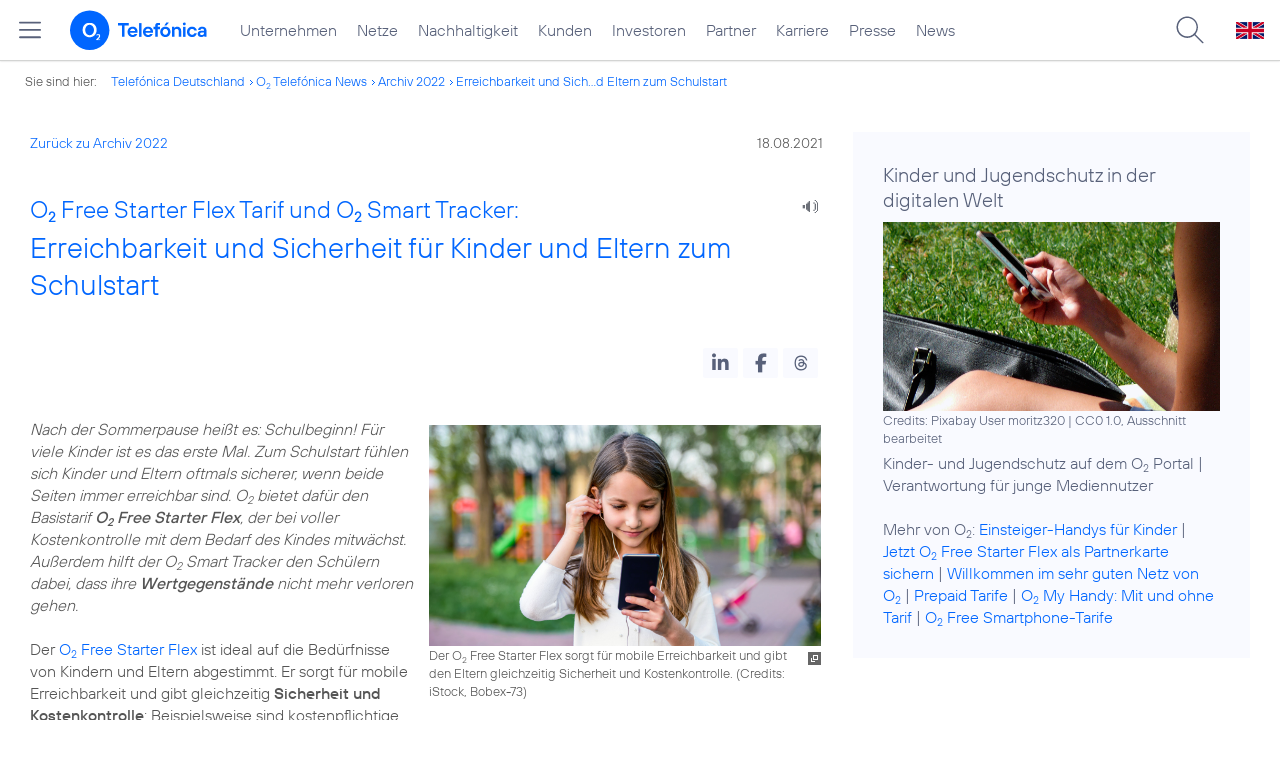

--- FILE ---
content_type: text/html; charset=UTF-8
request_url: https://www.telefonica.de/ext/ajax/par/newsfeed.ajax?type=list&creator_id=9628&creator_class=CMS%3A%3ANews%3A%3AMessage&tags=Kinder%2CPrivatkunden%2Co2%2Cprodukte_services&category_id%5B%5D=&group_id%5B%5D=62&search_query=&max_cols=3&max_news=3&max_news_visible=3&first_news=1&show_image=1&show_teaser=0&show_date=1&small_column=0&tools_id=&edit_tools=0&show_defaults=1&img_pos=left&img_size=33%25&text_length=&show_socialsharebar=0&show_more_link=1&show_newsfeed_link=0&target=_blank&pid=page-footer-tagnews&sort_by=date&state=online&offset=&load_more_news=1&lang=de&creator_label=&custom_tiles=0&start_with_square_tile=1&page_layout=2021_telefonica&show_skeleton=1
body_size: 826
content:
<div class="default-font par-heading par-headline-tag-div par-font-size-default">Ähnliche Themen:</div><div class="par-nf-messages par-list-messages par-nf-static-news"><div data-cat-ids="[]" data-cat-names="[]" data-tags="[]" class="par-lm-message"><a id="feed-msg-id-9152" class="par-anchor"></a><div class="par-lm-image"><div class="l-inline thmb-full-size"><img srcset="/file/public/1678/o2-FreeStarter-Banner-Blog-1920x1080.jpg 1920w, /file/repository/47770_t_1440_810/0/0/o2-FreeStarter-Banner-Blog-1920x1080.jpg 1440w, /file/repository/47770_t_720_405/0/0/o2-FreeStarter-Banner-Blog-1920x1080.jpg 720w, /file/repository/47770_t_360_203/0/0/o2-FreeStarter-Banner-Blog-1920x1080.jpg 360w" src="/file/public/1678/o2-FreeStarter-Banner-Blog-1920x1080.jpg" alt="" class="l-img" loading="lazy" sizes="(max-width: 360px) 180px, (max-width: 720px) 360px, (max-width: 1440px) 720px, 1440px"><div class="l-inline-caption"><span class="page-license-inline"><span class="page-license-info author">Credits: Telefónica Deutschland</span></span></div><div class="fclear"></div></div></div><div class="par-lm-content"><div class="par-lm-date">23. Juni 2020</div><div class="default-font par-heading par-headline-tag-div par-headline-tag-static par-font-size-default"><span class="par-overline">Der neue O<sub>2</sub> Free Starter Flex Tarif: </span>Erreichbarkeit und Sicherheit für Kinder und ihre Eltern in der &#35;NeuenNormalität</div><div class="par-lm-teaser"></div></div><a href="/news/corporate/2020/06/der-neue-o2-free-starter-flex-tarif-erreichbarkeit-und-sicherheit-fuer-kinder-und-ihre-eltern-in-der-neuennormalitaet.html?pk_campaign=related_news" target="_self" aria-label="Der neue O2 Free Starter Flex Tarif: Erreichbarkeit und Sicherheit für Kinder und ihre Eltern in der ##NeuenNormalität" class="par-nf-full-link"></a></div><div data-cat-names="[]" data-cat-ids="[]" data-tags="[]" class="par-lm-message"><a id="feed-msg-id-9034" class="par-anchor"></a><div class="par-lm-image"><div class="l-inline thmb-full-size"><img loading="lazy" sizes="(max-width: 360px) 180px, (max-width: 720px) 360px, (max-width: 1440px) 720px, 1440px" srcset="/file/public/1659/o2-Kidomi-1920x1080.jpg 1920w, /file/repository/46141_t_1440_810/1/0/o2-Kidomi-1920x1080.jpg 1440w, /file/repository/46141_t_720_405/1/0/o2-Kidomi-1920x1080.jpg 720w, /file/repository/46141_t_360_203/1/0/o2-Kidomi-1920x1080.jpg 360w" src="/file/public/1659/o2-Kidomi-1920x1080.jpg" alt="" class="l-img"><div class="l-inline-caption"><span class="page-license-inline"><span class="page-license-info author">Credits: Kidomi</span></span></div><div class="fclear"></div></div></div><div class="par-lm-content"><div class="par-lm-date">31. März 2020</div><div class="default-font par-heading par-headline-tag-div par-headline-tag-static par-font-size-default"><span class="par-overline">Fernsehen mit O<sub>2</sub> TV, Lernspaß mit der Kidomi Kids-App: </span>Kostenlose Unterhaltungsangebote für O<sub>2</sub> Kunden </div><div class="par-lm-teaser"></div></div><a href="/news/corporate/2020/03/fernsehen-mit-o2-tv-lernspass-mit-der-kidomi-kids-app-kostenlose-unterhaltungsangebote-fuer-o2-kunden.html?pk_campaign=related_news" target="_self" aria-label="Fernsehen mit O2 TV, Lernspaß mit der Kidomi Kids-App: Kostenlose Unterhaltungsangebote für O2 Kunden " class="par-nf-full-link"></a></div><div data-cat-names="[]" data-cat-ids="[]" class="par-lm-message" data-tags="[]"><a class="par-anchor" id="feed-msg-id-6626"></a><div class="par-lm-image"><div class="l-inline thmb-default"><img sizes="(max-width: 360px) 180px, (max-width: 720px) 360px, 1280px" loading="lazy" alt="" class="l-img" srcset="/file/public/1568/MOVETIME-Family-Watch-MT30-o2-1280x720.jpg 1280w, /file/repository/38730_t_720_405/0/0/MOVETIME-Family-Watch-MT30-o2-1280x720.jpg 720w, /file/repository/38730_t_360_203/0/0/MOVETIME-Family-Watch-MT30-o2-1280x720.jpg 360w" src="/file/public/1568/MOVETIME-Family-Watch-MT30-o2-1280x720.jpg"><div class="fclear"></div></div></div><div class="par-lm-content"><div class="par-lm-date">19. Januar 2018</div><div class="default-font par-heading par-headline-tag-div par-headline-tag-static par-font-size-default"><span class="par-overline">Für mehr Unabhängigkeit und Sicherheit: </span>Die MOVETIME Family Watch bei O<sub>2</sub></div><div class="par-lm-teaser"></div></div><a aria-label="Für mehr Unabhängigkeit und Sicherheit: Die MOVETIME Family Watch bei O2" target="_self" href="/news/corporate/2018/01/fuer-mehr-unabhaengigkeit-und-sicherheit-die-movetime-family-watch-bei-o2.html?pk_campaign=related_news" class="par-nf-full-link"></a></div></div>   

--- FILE ---
content_type: text/plain; charset=UTF-8
request_url: https://www.telefonica.de/ext/ajax/par/navmenu.ajax?state=online&layout=2021_telefonica
body_size: 6909
content:

    <div class="page-sitemenu-slider"><ul class="page-sitemenu-col fl-col-0"><li data-tree-id="2" data-nav-id="217" class="fl-tree-id-2"><a title="Unternehmen Telefónica Deutschland" href="/unternehmen.html" class="l-link">Unternehmen</a></li><li data-tree-id="4645" data-nav-id="235" class="fl-tree-id-4645"><a title="Festnetz und Mobilfunk" href="/netze.html" class="l-link">Netze</a></li><li data-tree-id="8908" data-nav-id="218" class="fl-tree-id-8908"><a class="l-link" href="/nachhaltigkeit.html">Nachhaltigkeit</a></li><li data-nav-id="236" data-tree-id="8654" class="fl-tree-id-8654"><a href="/kunden.html" class="l-link">Kunden</a></li><li data-tree-id="3840" data-nav-id="225" class="fl-tree-id-3840"><a href="/investor-relations.html" class="l-link">Investoren</a></li><li class="fl-tree-id-6" data-nav-id="233" data-tree-id="6"><a class="l-link" href="/partner.html">Partner</a></li><li class="fl-tree-id-9090" data-tree-id="9090" data-nav-id="220"><a href="/karriere.html" class="l-link">Karriere</a></li><li class="fl-tree-id-3" data-nav-id="219" data-tree-id="3"><a href="/presse.html" class="l-link">Presse</a></li><li class="fl-tree-id-9429" data-tree-id="9429" data-nav-id="228"><a class="l-link" href="/o2-telefonica-news.html">News</a></li></ul><ul data-parent-id="2" class="page-sitemenu-col fl-col-2 fl-parent-id-2 fl-nav-id-217" data-nav-id="217"><li class="fl-tree-id-4691 fl-has-children" data-nav-id="217" data-tree-id="4691"><a href="/unternehmen/strategie-und-fakten.html">Strategie &amp; Fakten</a><span class="page-sitemenu-arrow" data-tree-id="4691"></span></li><li data-tree-id="6264" data-nav-id="217" class="fl-tree-id-6264 fl-has-children"><a href="/unternehmen/datenschutz.html">Datenschutz</a><span class="page-sitemenu-arrow" data-tree-id="6264"></span></li><li data-nav-id="217" data-tree-id="321" class="fl-tree-id-321"><a href="/unternehmen/standorte-und-omnichannel.html">Standorte und Omnichannel</a></li><li class="fl-tree-id-4878" data-tree-id="4878" data-nav-id="217"><a href="/unternehmen/politik-und-gesellschaft.html">Politik &amp; Gesellschaft</a></li><li data-nav-id="217" data-tree-id="4692" class="fl-tree-id-4692"><a href="/unternehmen/management.html">Management &amp; Aufsichtsrat</a></li></ul><ul data-parent-id="4691" class="page-sitemenu-col fl-col-3 fl-parent-id-4691 fl-nav-id-217" data-nav-id="217"><li class="page-navmenu-back"><a href="/unternehmen.html">Unternehmen</a><span class="page-sitemenu-arrow page-sitemenu-arrow-back" data-tree-id="2"></span></li><li data-nav-id="217" data-tree-id="6604" class="fl-tree-id-6604 fl-has-children"><a href="/unternehmen/strategie-und-fakten/unsere-staerken.html">Unsere Stärken</a><span class="page-sitemenu-arrow" data-tree-id="6604"></span></li><li data-nav-id="217" data-tree-id="12" class="fl-tree-id-12"><a href="/unternehmen/strategie-und-fakten/zahlen-fakten.html">Fakten &amp; Zahlen</a></li><li class="fl-tree-id-53" data-tree-id="53" data-nav-id="217"><a href="/unternehmen/strategie-und-fakten/geschichte.html">Geschichte</a></li><li class="fl-tree-id-5388 fl-has-children" data-nav-id="217" data-tree-id="5388"><a href="/unternehmen/strategie-und-fakten/referenzkunden/mobilfunk.html" class="l-link">Referenzkunden</a><span class="page-sitemenu-arrow" data-tree-id="5388"></span></li><li data-tree-id="4761" data-nav-id="217" class="fl-tree-id-4761"><a href="/unternehmen/strategie-und-fakten/zertifizierungen-awards.html">Auszeichnungen</a></li><li class="fl-tree-id-13" data-nav-id="217" data-tree-id="13"><a href="/unternehmen/strategie-und-fakten/geschaeftsgrundsaetze-und-qualitaetsmanagement.html">Geschäftsgrundsätze &amp; Qualitätsmanagement</a></li></ul><ul data-nav-id="217" class="page-sitemenu-col fl-col-4 fl-parent-id-6604 fl-nav-id-217" data-parent-id="6604"><li class="page-navmenu-back"><a href="/unternehmen/strategie-und-fakten.html">Strategie &amp; Fakten</a><span class="page-sitemenu-arrow page-sitemenu-arrow-back" data-tree-id="4691"></span></li><li class="fl-tree-id-9043 fl-has-children" data-nav-id="217" data-tree-id="9043"><a href="/unternehmen/strategie-und-fakten/unsere-staerken/mobilfunk-netzausbau-zur-digitalisierung.html">Mehr Mobilfunk</a><span class="page-sitemenu-arrow" data-tree-id="9043"></span></li></ul><ul data-nav-id="217" data-parent-id="9043" class="page-sitemenu-col fl-col-5 fl-parent-id-9043 fl-nav-id-217"><li class="page-navmenu-back"><a href="/unternehmen/strategie-und-fakten/unsere-staerken.html">Unsere Stärken</a><span data-tree-id="6604" class="page-sitemenu-arrow page-sitemenu-arrow-back"></span></li><li class="fl-tree-id-9045" data-tree-id="9045" data-nav-id="217"><a href="/unternehmen/strategie-und-fakten/unsere-staerken/mobilfunk-netzausbau-zur-digitalisierung/jetzt.html">Jetzt!</a></li><li class="fl-tree-id-9046" data-nav-id="217" data-tree-id="9046"><a href="/unternehmen/strategie-und-fakten/unsere-staerken/mobilfunk-netzausbau-zur-digitalisierung/netzausbau.html">Netzausbau</a></li><li class="fl-tree-id-9047" data-tree-id="9047" data-nav-id="217"><a href="/unternehmen/strategie-und-fakten/unsere-staerken/mobilfunk-netzausbau-zur-digitalisierung/wettbewerb.html">Wettbewerb</a></li><li data-tree-id="9048" data-nav-id="217" class="fl-tree-id-9048"><a href="/unternehmen/strategie-und-fakten/unsere-staerken/mobilfunk-netzausbau-zur-digitalisierung/nachhaltigkeit.html">Nachhaltigkeit</a></li><li data-nav-id="217" data-tree-id="9049" class="fl-tree-id-9049"><a href="/unternehmen/strategie-und-fakten/unsere-staerken/mobilfunk-netzausbau-zur-digitalisierung/digitalisierung.html">Digitalisierung</a></li><li class="fl-tree-id-9050" data-nav-id="217" data-tree-id="9050"><a href="/unternehmen/strategie-und-fakten/unsere-staerken/mobilfunk-netzausbau-zur-digitalisierung/verantwortung.html">Verantwortung</a></li><li data-nav-id="217" data-tree-id="9248" class="fl-tree-id-9248"><a href="/unternehmen/strategie-und-fakten/unsere-staerken/mobilfunk-netzausbau-zur-digitalisierung/sicherheit.html">Sicherheit</a></li><li class="fl-tree-id-9063" data-nav-id="217" data-tree-id="9063"><a class="l-link" href="/unternehmen/strategie-und-fakten/unsere-staerken/mobilfunk-netzausbau-zur-digitalisierung.html#kontakt">Kontakt</a></li></ul><ul class="page-sitemenu-col fl-col-4 fl-parent-id-5388 fl-nav-id-217" data-parent-id="5388" data-nav-id="217"><li class="page-navmenu-back"><a href="/unternehmen/strategie-und-fakten.html">Strategie &amp; Fakten</a><span data-tree-id="4691" class="page-sitemenu-arrow page-sitemenu-arrow-back"></span></li><li class="fl-tree-id-1904" data-nav-id="217" data-tree-id="1904"><a href="/unternehmen/strategie-und-fakten/referenzkunden/mobilfunk.html">Mobilfunk</a></li><li data-tree-id="1902" data-nav-id="217" class="fl-tree-id-1902"><a href="/unternehmen/strategie-und-fakten/referenzkunden/netzwerk-sicherheit.html">Netzwerk &amp; Sicherheit</a></li><li class="fl-tree-id-4954" data-tree-id="4954" data-nav-id="217"><a href="/unternehmen/strategie-und-fakten/referenzkunden/dsl-festnetz.html">DSL &amp; Festnetz</a></li><li class="fl-tree-id-4955" data-nav-id="217" data-tree-id="4955"><a href="/unternehmen/strategie-und-fakten/referenzkunden/digitale-loesungen.html">Digitale Lösungen</a></li><li data-nav-id="217" data-tree-id="9155" class="fl-tree-id-9155"><a href="https://www.o2online.de/business/telefonica-ihr-partner/zufriedene-kunden/" target="_blank" class="l-link">O<sub>2</sub> Referenzkunden</a></li></ul><ul data-parent-id="6264" class="page-sitemenu-col fl-col-3 fl-parent-id-6264 fl-nav-id-217" data-nav-id="217"><li class="page-navmenu-back"><a href="/unternehmen.html">Unternehmen</a><span data-tree-id="2" class="page-sitemenu-arrow page-sitemenu-arrow-back"></span></li><li data-tree-id="6275" data-nav-id="217" class="fl-tree-id-6275"><a href="/unternehmen/datenschutz/diese-daten-nutzt-telefonica.html">Diese Daten nutzt Telefónica</a></li><li data-tree-id="6284" data-nav-id="217" class="fl-tree-id-6284"><a href="/unternehmen/datenschutz/ihre-datenschutzrechte.html">Ihre Datenschutzrechte</a></li><li data-tree-id="6276" data-nav-id="217" class="fl-tree-id-6276"><a href="/unternehmen/datenschutz/so-schuetzt-telefonica-ihre-daten.html">So schützt Telefónica Ihre Daten</a></li><li data-nav-id="217" data-tree-id="6139" class="fl-tree-id-6139"><a href="/unternehmen/datenschutz/so-koennen-sie-ihre-daten-schuetzen.html">So können Sie Ihre Daten schützen</a></li><li data-nav-id="217" data-tree-id="9170" class="fl-tree-id-9170"><a href="/unternehmen/datenschutz/schutz-vor-betrug-im-internet.html">Schutz vor Betrug im Internet</a></li><li data-tree-id="9473" data-nav-id="217" class="fl-tree-id-9473"><a href="/unternehmen/datenschutz/10-grundregeln-fuer-digitale-sicherheit.html">10 Grundregeln für digitale Sicherheit</a></li><li data-nav-id="217" data-tree-id="6141" class="fl-tree-id-6141"><a href="/unternehmen/datenschutz/haeufige-fragen.html">Häufige Fragen</a></li><li class="fl-tree-id-6146 fl-has-children" data-nav-id="217" data-tree-id="6146"><a href="/unternehmen/datenschutz/kontakt.html">Kontakt</a><span data-tree-id="6146" class="page-sitemenu-arrow"></span></li><li data-nav-id="217" data-tree-id="6143" class="fl-tree-id-6143"><a href="/unternehmen/datenschutz/datenschutz-auf-dem-portal.html">Datenschutz auf dem Portal</a></li><li class="fl-tree-id-9137" data-nav-id="217" data-tree-id="9137"><a href="/unternehmen/datenschutz/partner-services.html">Partner Services</a></li><li class="fl-tree-id-7210" data-tree-id="7210" data-nav-id="217"><a href="/unternehmen/datenschutz/datenschutz-fuer-lieferanten.html">Datenschutz für Lieferanten</a></li><li class="fl-tree-id-9294" data-nav-id="217" data-tree-id="9294"><a href="/unternehmen/datenschutz/datenschutz-fuer-nutzer.html">Datenschutz für Nutzer</a></li><li class="fl-tree-id-6140" data-tree-id="6140" data-nav-id="217"><a href="/partner/wholesale/enabling-services/mobility-insights.html#verantwortung_uebernehmen" class="l-link">Anonymisierung der Mobilfunkdaten</a></li></ul><ul data-parent-id="6146" class="page-sitemenu-col fl-col-4 fl-parent-id-6146 fl-nav-id-217" data-nav-id="217"><li class="page-navmenu-back"><a href="/unternehmen/datenschutz.html">Datenschutz</a><span data-tree-id="6264" class="page-sitemenu-arrow page-sitemenu-arrow-back"></span></li><li data-tree-id="6147" data-nav-id="217" class="fl-tree-id-6147"><a href="/unternehmen/datenschutz/kontakt/datenschutz-anfrage.html">Datenschutz-Anfrage</a></li></ul><ul data-nav-id="219" class="page-sitemenu-col fl-col-2 fl-parent-id-3 fl-nav-id-219" data-parent-id="3"><li class="fl-tree-id-4486 fl-has-children" data-tree-id="4486" data-nav-id="219"><a href="/presse/pressemitteilungen.html">Pressemitteilungen</a><span data-tree-id="4486" class="page-sitemenu-arrow"></span></li><li data-nav-id="219" data-tree-id="282" class="fl-tree-id-282 fl-has-children"><a href="/presse/pressemappen.html">Pressemappen</a><span data-tree-id="282" class="page-sitemenu-arrow"></span></li><li class="fl-tree-id-1776 fl-has-children" data-tree-id="1776" data-nav-id="219"><a href="/presse/fotos.html">Fotos</a><span class="page-sitemenu-arrow" data-tree-id="1776"></span></li><li data-tree-id="312" data-nav-id="219" class="fl-tree-id-312 fl-has-children"><a href="/presse/presseverteiler.html">Presseverteiler</a><span data-tree-id="312" class="page-sitemenu-arrow"></span></li><li data-tree-id="261" data-nav-id="219" class="fl-tree-id-261"><a href="/presse/presse-kontakt.html">Presseteam</a></li></ul><ul class="page-sitemenu-col fl-col-3 fl-parent-id-4486 fl-nav-id-219" data-parent-id="4486" data-nav-id="219"><li class="page-navmenu-back"><a href="/presse.html">Presse</a><span class="page-sitemenu-arrow page-sitemenu-arrow-back" data-tree-id="3"></span></li><li class="fl-tree-id-6741" data-nav-id="219" data-tree-id="6741"><a href="/news/corporate/index.html?cat=pressemitteilungen" class="l-link">Alle</a></li><li class="fl-tree-id-9427" data-tree-id="9427" data-nav-id="219"><a class="l-link" href="/news/corporate/index.html?cat=pressemitteilungen;year=2025">2025</a></li><li class="fl-tree-id-9297" data-tree-id="9297" data-nav-id="219"><a href="/news/corporate/index.html?cat=pressemitteilungen;year=2024" class="l-link">2024</a></li><li class="fl-tree-id-9296" data-nav-id="219" data-tree-id="9296"><a class="l-link" href="/news/corporate/index.html?cat=pressemitteilungen;year=2023">2023</a></li><li data-tree-id="8421" data-nav-id="219" class="fl-tree-id-8421"><a class="l-link" href="/news/corporate/index.html?year=2022;cat=pressemitteilungen">2022</a></li><li data-nav-id="219" data-tree-id="8417" class="fl-tree-id-8417"><a class="l-link" href="/news/corporate/index.html?year=2021;cat=pressemitteilungen">2021</a></li><li class="fl-tree-id-7325" data-nav-id="219" data-tree-id="7325"><a href="/news/corporate/index.html?cat=pressemitteilungen;year=2020" class="l-link">2020</a></li><li class="fl-tree-id-6742" data-nav-id="219" data-tree-id="6742"><a class="l-link" href="/news/corporate/index.html?cat=pressemitteilungen;year=2019">2019</a></li><li class="fl-tree-id-6744" data-tree-id="6744" data-nav-id="219"><a class="l-link" href="/news/corporate/index.html?year=2018;cat=pressemitteilungen">2018</a></li><li data-nav-id="219" data-tree-id="1389" class="fl-tree-id-1389"><a href="/presse/pressemitteilungen/rss-feeds.html">RSS Feeds</a></li></ul><ul data-parent-id="282" class="page-sitemenu-col fl-col-3 fl-parent-id-282 fl-nav-id-219" data-nav-id="219"><li class="page-navmenu-back"><a href="/presse.html">Presse</a><span class="page-sitemenu-arrow page-sitemenu-arrow-back" data-tree-id="3"></span></li><li class="fl-tree-id-6670" data-nav-id="219" data-tree-id="6670"><a href="/netze/5g.html" class="l-link">5G</a></li><li class="fl-tree-id-4998" data-tree-id="4998" data-nav-id="219"><a href="/presse/pressemappen/blau.html">Blau</a></li><li data-nav-id="219" data-tree-id="4029" class="fl-tree-id-4029"><a href="/presse/pressemappen/fonic-presse.html">FONIC</a></li><li class="fl-tree-id-3646" data-nav-id="219" data-tree-id="3646"><a href="/presse/pressemappen/eco-rating-handys-nachhaltigkeit.html">Eco Rating - Handys &amp; Nachhaltigkeit</a></li></ul><ul data-nav-id="219" class="page-sitemenu-col fl-col-3 fl-parent-id-1776 fl-nav-id-219" data-parent-id="1776"><li class="page-navmenu-back"><a href="/presse.html">Presse</a><span class="page-sitemenu-arrow page-sitemenu-arrow-back" data-tree-id="3"></span></li><li class="fl-tree-id-1779" data-tree-id="1779" data-nav-id="219"><a href="/presse/fotos/vorstand.html">Vorstand</a></li><li class="fl-tree-id-1781" data-tree-id="1781" data-nav-id="219"><a href="/presse/fotos/business.html">Business</a></li><li class="fl-tree-id-4633" data-tree-id="4633" data-nav-id="219"><a href="/presse/fotos/basecamp.html">BASECAMP</a></li><li data-tree-id="3596" data-nav-id="219" class="fl-tree-id-3596"><a href="/presse/fotos/nachhaltigkeit.html">Nachhaltigkeit</a></li><li data-nav-id="219" data-tree-id="1778" class="fl-tree-id-1778"><a href="/presse/fotos/gebaeude.html">Gebäude</a></li><li class="fl-tree-id-1784" data-tree-id="1784" data-nav-id="219"><a href="/presse/fotos/logos.html">Logos</a></li><li class="fl-tree-id-4977" data-nav-id="219" data-tree-id="4977"><a class="l-link" target="_blank" href="https://www.flickr.com/photos/o2de/sets/72157634801526034/">Mobilfunknetz</a></li><li class="fl-tree-id-1780" data-tree-id="1780" data-nav-id="219"><a href="/presse/fotos/produkte-services.html">Produkte &amp; Services</a></li><li data-tree-id="3102" data-nav-id="219" class="fl-tree-id-3102"><a href="/presse/fotos/o2-shops.html">O<sub>2</sub> Shops</a></li><li data-nav-id="219" data-tree-id="1782" class="fl-tree-id-1782"><a href="/presse/fotos/sponsoring.html">Sponsoring</a></li><li data-nav-id="219" data-tree-id="1783" class="fl-tree-id-1783"><a href="/presse/fotos/technik.html">Technik</a></li><li data-nav-id="219" data-tree-id="3627" class="fl-tree-id-3627"><a href="/presse/fotos/veranstaltungen.html">Veranstaltungen</a></li></ul><ul class="page-sitemenu-col fl-col-3 fl-parent-id-312 fl-nav-id-219" data-parent-id="312" data-nav-id="219"><li class="page-navmenu-back"><a href="/presse.html">Presse</a><span data-tree-id="3" class="page-sitemenu-arrow page-sitemenu-arrow-back"></span></li><li class="fl-tree-id-3350" data-nav-id="219" data-tree-id="3350"><a href="/presse/presseverteiler/anmeldung.html">Anmelden</a></li><li data-nav-id="219" data-tree-id="3351" class="fl-tree-id-3351"><a href="/presse/presseverteiler/datenaenderung.html">Daten ändern</a></li><li data-nav-id="219" data-tree-id="3352" class="fl-tree-id-3352"><a href="/presse/presseverteiler/abmelden.html">Abmelden</a></li></ul><ul data-parent-id="6" class="page-sitemenu-col fl-col-2 fl-parent-id-6 fl-nav-id-233" data-nav-id="233"><li class="fl-tree-id-9425" data-tree-id="9425" data-nav-id="233"><a href="https://partner.telefonica.de/" target="_blank" title="Partner Webseite von Telefónica zu Digitalisierungsthemen" class="l-link">Industrie, Wirtschaft und Einzelhandel</a></li><li data-tree-id="9474" data-nav-id="233" class="fl-tree-id-9474"><a href="https://partner.telefonica.de/kooperationen/erfolgsgeschichten/public-sector.html" target="_blank" class="l-link">Public Sector</a></li><li class="fl-tree-id-9471" data-tree-id="9471" data-nav-id="233"><a class="l-link" target="_blank" href="https://partner.telefonica.de/kooperationen/technologien-und-services/5g-slicing.html">5G Network Slicing</a></li><li data-tree-id="4881" data-nav-id="233" class="fl-tree-id-4881 fl-has-children"><a href="/partner/partnermodelle-und-mvno.html">Partnermodelle und MVNO</a><span data-tree-id="4881" class="page-sitemenu-arrow"></span></li><li data-tree-id="4957" data-nav-id="233" class="fl-tree-id-4957 fl-has-children"><a href="/partner/wholesale.html">Wholesale</a><span class="page-sitemenu-arrow" data-tree-id="4957"></span></li><li data-tree-id="8985" data-nav-id="233" class="fl-tree-id-8985"><a href="/partner/indirect-sales.html">Indirect Sales</a></li><li class="fl-tree-id-238" data-tree-id="238" data-nav-id="233"><a href="/partner/privatkundenprodukte.html">Privatkunden-Produkte</a></li><li class="fl-tree-id-287 fl-has-children" data-tree-id="287" data-nav-id="233"><a href="/partner/geschaeftskundenprodukte.html">O<sub>2</sub> Business Partner Programm</a><span class="page-sitemenu-arrow" data-tree-id="287"></span></li><li data-nav-id="233" data-tree-id="5623" class="fl-tree-id-5623 fl-has-children"><a href="/partner/affiliate-partner.html">Affiliate Partner</a><span data-tree-id="5623" class="page-sitemenu-arrow"></span></li></ul><ul data-nav-id="233" data-parent-id="4881" class="page-sitemenu-col fl-col-3 fl-parent-id-4881 fl-nav-id-233"><li class="page-navmenu-back"><a href="/partner.html">Partner</a><span data-tree-id="6" class="page-sitemenu-arrow page-sitemenu-arrow-back"></span></li><li data-nav-id="233" data-tree-id="5027" class="fl-tree-id-5027"><a href="/partner/partnermodelle-und-mvno/kontakt-4-g-angebot.html">Kontakt 4G Angebot</a></li></ul><ul data-parent-id="4957" class="page-sitemenu-col fl-col-3 fl-parent-id-4957 fl-nav-id-233" data-nav-id="233"><li class="page-navmenu-back"><a href="/partner.html">Partner</a><span data-tree-id="6" class="page-sitemenu-arrow page-sitemenu-arrow-back"></span></li><li data-nav-id="233" data-tree-id="3825" class="fl-tree-id-3825 fl-has-children"><a href="/partner/wholesale/enabling-services.html">Enabling Services</a><span class="page-sitemenu-arrow" data-tree-id="3825"></span></li><li class="fl-tree-id-4948" data-tree-id="4948" data-nav-id="233"><a href="/partner/wholesale/carrier-management.html">Carrier Management</a></li><li class="fl-tree-id-4880" data-nav-id="233" data-tree-id="4880"><a href="/partner/wholesale/roaming.html">Roaming</a></li><li class="fl-tree-id-8905" data-tree-id="8905" data-nav-id="233"><a href="/partner/partnermodelle-und-mvno.html" class="l-link">Partnering</a></li></ul><ul class="page-sitemenu-col fl-col-4 fl-parent-id-3825 fl-nav-id-233" data-parent-id="3825" data-nav-id="233"><li class="page-navmenu-back"><a href="/partner/wholesale.html">Wholesale</a><span class="page-sitemenu-arrow page-sitemenu-arrow-back" data-tree-id="4957"></span></li><li class="fl-tree-id-8882" data-nav-id="233" data-tree-id="8882"><a href="/partner/wholesale/enabling-services/rcs-business-messaging-und-sms-massenversand.html">RCS Business Messaging und SMS-Massenversand</a></li><li class="fl-tree-id-8883 fl-has-children" data-tree-id="8883" data-nav-id="233"><a href="/partner/wholesale/enabling-services/mobility-insights.html">Mobility Insights</a><span class="page-sitemenu-arrow" data-tree-id="8883"></span></li></ul><ul data-parent-id="8883" class="page-sitemenu-col fl-col-5 fl-parent-id-8883 fl-nav-id-233" data-nav-id="233"><li class="page-navmenu-back"><a href="/partner/wholesale/enabling-services.html">Enabling Services</a><span data-tree-id="3825" class="page-sitemenu-arrow page-sitemenu-arrow-back"></span></li><li data-nav-id="233" data-tree-id="6720" class="fl-tree-id-6720"><a href="/partner/wholesale/enabling-services/mobility-insights/studie-so-bewegt-sich-deutschland.html">So bewegt sich Deutschland</a></li><li data-nav-id="233" data-tree-id="6719" class="fl-tree-id-6719"><a href="/partner/wholesale/enabling-services/mobility-insights/projekt-xmnd.html">Projekt xMND</a></li></ul><ul data-nav-id="233" class="page-sitemenu-col fl-col-3 fl-parent-id-287 fl-nav-id-233" data-parent-id="287"><li class="page-navmenu-back"><a href="/partner.html">Partner</a><span class="page-sitemenu-arrow page-sitemenu-arrow-back" data-tree-id="6"></span></li><li class="fl-tree-id-3798" data-nav-id="233" data-tree-id="3798"><a href="/partner/geschaeftskundenprodukte/vorteile-als-partner.html">Vorteile als Partner</a></li><li data-nav-id="233" data-tree-id="3797" class="fl-tree-id-3797"><a href="/partner/geschaeftskundenprodukte/partnerkategorien.html">Partnerkategorien</a></li><li class="fl-tree-id-3792 fl-has-children" data-tree-id="3792" data-nav-id="233"><a href="/partner/geschaeftskundenprodukte/o2-partner-werden.html">Partner werden</a><span data-tree-id="3792" class="page-sitemenu-arrow"></span></li></ul><ul data-nav-id="233" data-parent-id="3792" class="page-sitemenu-col fl-col-4 fl-parent-id-3792 fl-nav-id-233"><li class="page-navmenu-back"><a href="/partner/geschaeftskundenprodukte.html">O<sub>2</sub> Business Partner Programm</a><span data-tree-id="287" class="page-sitemenu-arrow page-sitemenu-arrow-back"></span></li><li class="fl-tree-id-1382" data-nav-id="233" data-tree-id="1382"><a href="/partner/geschaeftskundenprodukte/o2-partner-werden/kontaktformular.html">Kontaktformular</a></li></ul><ul class="page-sitemenu-col fl-col-3 fl-parent-id-5623 fl-nav-id-233" data-parent-id="5623" data-nav-id="233"><li class="page-navmenu-back"><a href="/partner.html">Partner</a><span class="page-sitemenu-arrow page-sitemenu-arrow-back" data-tree-id="6"></span></li><li class="fl-tree-id-5625 fl-has-children" data-tree-id="5625" data-nav-id="233"><a href="/partner/affiliate-partner/die-programme.html">Die Programme</a><span class="page-sitemenu-arrow" data-tree-id="5625"></span></li><li data-tree-id="5626" data-nav-id="233" class="fl-tree-id-5626"><a href="/partner/affiliate-partner/faq.html">FAQ</a></li><li class="fl-tree-id-5869" data-nav-id="233" data-tree-id="5869"><a href="/partner/affiliate-partner/kontakt-fuer-partner.html">Kontakt für Partner</a></li></ul><ul data-parent-id="5625" class="page-sitemenu-col fl-col-4 fl-parent-id-5625 fl-nav-id-233" data-nav-id="233"><li class="page-navmenu-back"><a href="/partner/affiliate-partner.html">Affiliate Partner</a><span data-tree-id="5623" class="page-sitemenu-arrow page-sitemenu-arrow-back"></span></li><li class="fl-tree-id-5858" data-tree-id="5858" data-nav-id="233"><a href="/partner/affiliate-partner/die-programme/o2.html">O<sub>2</sub></a></li><li class="fl-tree-id-5859" data-nav-id="233" data-tree-id="5859"><a href="/partner/affiliate-partner/die-programme/blau.html">Blau</a></li><li class="fl-tree-id-5860" data-nav-id="233" data-tree-id="5860"><a href="/partner/affiliate-partner/die-programme/o2-freikarte.html">O<sub>2</sub> Freikarte</a></li></ul><ul data-nav-id="225" class="page-sitemenu-col fl-col-2 fl-parent-id-3840 fl-nav-id-225" data-parent-id="3840"><li class="fl-tree-id-5884 fl-has-children" data-nav-id="225" data-tree-id="5884"><a class="l-link" href="/investor-relations/unternehmen/aufsichtsrat.html">Unternehmen</a><span data-tree-id="5884" class="page-sitemenu-arrow"></span></li><li data-tree-id="3908" data-nav-id="225" class="fl-tree-id-3908 fl-has-children"><a class="l-link" href="/investor-relations/aktie/aktionaersstruktur.html">Aktie</a><span data-tree-id="3908" class="page-sitemenu-arrow"></span></li><li data-tree-id="5885" data-nav-id="225" class="fl-tree-id-5885 fl-has-children"><a class="l-link" href="/investor-relations/publikationen/finanzpublikationen.html">Publikationen</a><span data-tree-id="5885" class="page-sitemenu-arrow"></span></li><li class="fl-tree-id-5872" data-nav-id="225" data-tree-id="5872"><a href="/investor-relations/geschaeftsbericht.html">Geschäftsbericht</a></li><li class="fl-tree-id-5874" data-nav-id="225" data-tree-id="5874"><a href="/investor-relations/hauptversammlung.html">Hauptversammlung</a></li><li data-nav-id="225" data-tree-id="8022" class="fl-tree-id-8022 fl-has-children"><a href="/investor-relations/corporate-governance.html">Corporate Governance</a><span class="page-sitemenu-arrow" data-tree-id="8022"></span></li><li class="fl-tree-id-5886 fl-has-children" data-nav-id="225" data-tree-id="5886"><a href="/investor-relations/fremdkapital/anleihen.html" class="l-link">Fremdkapital</a><span data-tree-id="5886" class="page-sitemenu-arrow"></span></li><li data-nav-id="225" data-tree-id="4994" class="fl-tree-id-4994"><a href="/investor-relations/kontakt-fuer-aktionaere.html">Kontakt für Aktionäre</a></li><li class="fl-tree-id-8901" data-tree-id="8901" data-nav-id="225"><a class="l-link" target="_blank" href="https://investor.computershare.de/#/telefonica/login?lang=de">InvestorPortal</a></li><li class="fl-tree-id-9169 fl-has-children" data-tree-id="9169" data-nav-id="225"><a href="/investor-relations/archiv-ir-bis-18-april-2024/konsensus.html" class="l-link">Archiv IR bis 18. April 2024</a><span data-tree-id="9169" class="page-sitemenu-arrow"></span></li></ul><ul data-nav-id="225" data-parent-id="5884" class="page-sitemenu-col fl-col-3 fl-parent-id-5884 fl-nav-id-225"><li class="page-navmenu-back"><a href="/investor-relations.html">Investor Relations</a><span data-tree-id="3840" class="page-sitemenu-arrow page-sitemenu-arrow-back"></span></li><li class="fl-tree-id-8121" data-nav-id="225" data-tree-id="8121"><a class="l-link" href="/unternehmen.html" target="_blank">Über Telefónica Deutschland</a></li><li class="fl-tree-id-8123" data-tree-id="8123" data-nav-id="225"><a href="/unternehmen/management.html" target="_blank" class="l-link">Vorstand</a></li><li class="fl-tree-id-3916 fl-has-children" data-nav-id="225" data-tree-id="3916"><a href="/investor-relations/unternehmen/aufsichtsrat.html">Aufsichtsrat</a><span data-tree-id="3916" class="page-sitemenu-arrow"></span></li></ul><ul data-nav-id="225" data-parent-id="3916" class="page-sitemenu-col fl-col-4 fl-parent-id-3916 fl-nav-id-225"><li class="page-navmenu-back"><a href="/investor-relations/unternehmen/aufsichtsrat.html" class="l-link">Unternehmen</a><span data-tree-id="5884" class="page-sitemenu-arrow page-sitemenu-arrow-back"></span></li><li class="fl-tree-id-8906" data-nav-id="225" data-tree-id="8906"><a href="/investor-relations/unternehmen/aufsichtsrat/qualifikationen.html">Qualifikationen</a></li><li data-tree-id="6471" data-nav-id="225" class="fl-tree-id-6471"><a href="/investor-relations/unternehmen/aufsichtsrat/ausschuesse.html">Ausschüsse</a></li><li class="fl-tree-id-7024" data-nav-id="225" data-tree-id="7024"><a href="/investor-relations/corporate-governance/bericht-des-aufsichtsrats.html" class="l-link">Bericht des Aufsichtsrats</a></li></ul><ul data-nav-id="225" class="page-sitemenu-col fl-col-3 fl-parent-id-3908 fl-nav-id-225" data-parent-id="3908"><li class="page-navmenu-back"><a href="/investor-relations.html">Investor Relations</a><span data-tree-id="3840" class="page-sitemenu-arrow page-sitemenu-arrow-back"></span></li><li class="fl-tree-id-3910" data-tree-id="3910" data-nav-id="225"><a href="/investor-relations/aktie/aktionaersstruktur.html">Aktionärsstruktur</a></li></ul><ul class="page-sitemenu-col fl-col-3 fl-parent-id-5885 fl-nav-id-225" data-parent-id="5885" data-nav-id="225"><li class="page-navmenu-back"><a href="/investor-relations.html">Investor Relations</a><span class="page-sitemenu-arrow page-sitemenu-arrow-back" data-tree-id="3840"></span></li><li class="fl-tree-id-3941" data-nav-id="225" data-tree-id="3941"><a href="/investor-relations/publikationen/news-ir.html">News</a></li><li data-nav-id="225" data-tree-id="5844" class="fl-tree-id-5844"><a href="/investor-relations/publikationen/finanzpublikationen.html">Finanzpublikationen</a></li><li data-nav-id="225" data-tree-id="6706" class="fl-tree-id-6706"><a href="/investor-relations/publikationen/finanzausblick.html">Finanzausblick</a></li></ul><ul data-parent-id="8022" class="page-sitemenu-col fl-col-3 fl-parent-id-8022 fl-nav-id-225" data-nav-id="225"><li class="page-navmenu-back"><a href="/investor-relations.html">Investor Relations</a><span class="page-sitemenu-arrow page-sitemenu-arrow-back" data-tree-id="3840"></span></li><li data-tree-id="5878" data-nav-id="225" class="fl-tree-id-5878"><a href="/investor-relations/corporate-governance/bericht-des-aufsichtsrats.html">Bericht des Aufsichtsrats</a></li><li class="fl-tree-id-5876" data-tree-id="5876" data-nav-id="225"><a href="/investor-relations/corporate-governance/erklaerungen-berichte-und-satzung.html">Erklärungen, Berichte und Satzung</a></li><li class="fl-tree-id-8397" data-nav-id="225" data-tree-id="8397"><a href="/investor-relations/corporate-governance/verguetungssysteme-und-verguetungsberichte.html">Vergütungssysteme und Vergütungsberichte</a></li><li class="fl-tree-id-3917" data-tree-id="3917" data-nav-id="225"><a href="/investor-relations/corporate-governance/eigengeschaefte-von-fuehrungspersonen.html">Eigengeschäfte von Führungspersonen</a></li></ul><ul data-parent-id="5886" class="page-sitemenu-col fl-col-3 fl-parent-id-5886 fl-nav-id-225" data-nav-id="225"><li class="page-navmenu-back"><a href="/investor-relations.html">Investor Relations</a><span data-tree-id="3840" class="page-sitemenu-arrow page-sitemenu-arrow-back"></span></li><li class="fl-tree-id-4138" data-tree-id="4138" data-nav-id="225"><a href="/investor-relations/fremdkapital/anleihen.html">Anleihen</a></li><li class="fl-tree-id-3968" data-nav-id="225" data-tree-id="3968"><a href="/investor-relations/fremdkapital/kredit-ratings.html">Kredit-Ratings</a></li><li class="fl-tree-id-5894" data-nav-id="225" data-tree-id="5894"><a href="/investor-relations/fremdkapital/finanzierungsprofil.html">Finanzierungsprofil</a></li><li class="fl-tree-id-4346" data-nav-id="225" data-tree-id="4346"><a href="/investor-relations/fremdkapital/o2-telefonica-deutschland-finanzierungs-gmb-h.html">O<sub>2</sub> Telefonica Deutschland Finanzierungs GmbH</a></li></ul><ul data-parent-id="9169" class="page-sitemenu-col fl-col-3 fl-parent-id-9169 fl-nav-id-225" data-nav-id="225"><li class="page-navmenu-back"><a href="/investor-relations.html">Investor Relations</a><span class="page-sitemenu-arrow page-sitemenu-arrow-back" data-tree-id="3840"></span></li><li data-tree-id="8700" data-nav-id="225" class="fl-tree-id-8700"><a href="/investor-relations/archiv-ir-bis-18-april-2024/konsensus.html">Konsensus</a></li><li data-tree-id="4116" data-nav-id="225" class="fl-tree-id-4116"><a href="/investor-relations/archiv-ir-bis-18-april-2024/analystenempfehlungen.html">Empfehlungen von Analysten</a></li><li data-nav-id="225" data-tree-id="3911" class="fl-tree-id-3911"><a href="/investor-relations/archiv-ir-bis-18-april-2024/dividende.html">Dividende</a></li><li class="fl-tree-id-4107" data-nav-id="225" data-tree-id="4107"><a href="/investor-relations/archiv-ir-bis-18-april-2024/praesentationen.html">Präsentationen</a></li><li class="fl-tree-id-6712 fl-has-children" data-tree-id="6712" data-nav-id="225"><a class="l-link" href="/investor-relations/archiv-ir-bis-18-april-2024/kapitalmarkt-events/strategie-update-2021.html">Kapitalmarkt Events</a><span class="page-sitemenu-arrow" data-tree-id="6712"></span></li><li class="fl-tree-id-5887 fl-has-children" data-tree-id="5887" data-nav-id="225"><a href="/investor-relations/archiv-ir-bis-18-april-2024/transaktionen/kapitalerhoehung-2014.html" class="l-link">Transaktionen</a><span data-tree-id="5887" class="page-sitemenu-arrow"></span></li><li class="fl-tree-id-5596" data-nav-id="225" data-tree-id="5596"><a href="/investor-relations/archiv-ir-bis-18-april-2024/finanzkalender.html">Finanzkalender</a></li></ul><ul class="page-sitemenu-col fl-col-4 fl-parent-id-6712 fl-nav-id-225" data-parent-id="6712" data-nav-id="225"><li class="page-navmenu-back"><a href="/investor-relations/archiv-ir-bis-18-april-2024/konsensus.html" class="l-link">Archiv IR bis 18. April 2024</a><span class="page-sitemenu-arrow page-sitemenu-arrow-back" data-tree-id="9169"></span></li><li data-tree-id="7297" data-nav-id="225" class="fl-tree-id-7297"><a href="/investor-relations/archiv-ir-bis-18-april-2024/kapitalmarkt-events/strategie-update-2021.html">Strategie Update 2021</a></li><li class="fl-tree-id-6715" data-tree-id="6715" data-nav-id="225"><a href="/investor-relations/archiv-ir-bis-18-april-2024/kapitalmarkt-events/strategie-update-2019.html">Strategie Update 2019</a></li><li data-nav-id="225" data-tree-id="5954" class="fl-tree-id-5954"><a href="/investor-relations/archiv-ir-bis-18-april-2024/kapitalmarkt-events/kapitalmarkttag-2018.html">Kapitalmarkttag 2018</a></li></ul><ul data-nav-id="225" class="page-sitemenu-col fl-col-4 fl-parent-id-5887 fl-nav-id-225" data-parent-id="5887"><li class="page-navmenu-back"><a href="/investor-relations/archiv-ir-bis-18-april-2024/konsensus.html" class="l-link">Archiv IR bis 18. April 2024</a><span class="page-sitemenu-arrow page-sitemenu-arrow-back" data-tree-id="9169"></span></li><li data-nav-id="225" data-tree-id="4538" class="fl-tree-id-4538"><a href="/investor-relations/archiv-ir-bis-18-april-2024/transaktionen/kapitalerhoehung-2014.html">Kapitalerhöhung 2014</a></li><li data-tree-id="4480" data-nav-id="225" class="fl-tree-id-4480"><a href="/investor-relations/archiv-ir-bis-18-april-2024/transaktionen/zusammenschluss-mit-e-plus-2014.html">Zusammenschluss mit E-Plus 2014</a></li><li class="fl-tree-id-3867" data-tree-id="3867" data-nav-id="225"><a href="/investor-relations/archiv-ir-bis-18-april-2024/transaktionen/boersengang-2012.html">Börsengang 2012</a></li></ul><ul data-parent-id="4645" class="page-sitemenu-col fl-col-2 fl-parent-id-4645 fl-nav-id-235" data-nav-id="235"><li data-tree-id="4657" data-nav-id="235" class="fl-tree-id-4657 fl-has-children"><a href="/netze/mobilfunknetz.html">Mobilfunknetz</a><span data-tree-id="4657" class="page-sitemenu-arrow"></span></li><li class="fl-tree-id-6607" data-nav-id="235" data-tree-id="6607"><a href="/netze/5g.html">5G</a></li><li data-nav-id="235" data-tree-id="4666" class="fl-tree-id-4666"><a href="/netze/festnetz.html">Festnetz</a></li><li data-tree-id="9081" data-nav-id="235" class="fl-tree-id-9081"><a href="/netze/die-netzwerker.html">Die Netzwerker</a></li><li class="fl-tree-id-9042" data-nav-id="235" data-tree-id="9042"><a href="/netze/innovation-experience-area.html">Innovation Experience Area</a></li></ul><ul class="page-sitemenu-col fl-col-3 fl-parent-id-4657 fl-nav-id-235" data-parent-id="4657" data-nav-id="235"><li class="page-navmenu-back"><a href="/netze.html">Netze</a><span class="page-sitemenu-arrow page-sitemenu-arrow-back" data-tree-id="4645"></span></li><li data-tree-id="358" data-nav-id="235" class="fl-tree-id-358 fl-has-children"><a href="/netze/mobilfunknetz/netzabdeckung.html">Netzabdeckung</a><span class="page-sitemenu-arrow" data-tree-id="358"></span></li><li class="fl-tree-id-8819" data-nav-id="235" data-tree-id="8819"><a href="/netze/mobilfunknetz/cell-broadcast.html">Cell Broadcast</a></li><li data-nav-id="235" data-tree-id="4661" class="fl-tree-id-4661"><a href="/netze/mobilfunknetz/standards.html">Standards</a></li><li data-tree-id="4662" data-nav-id="235" class="fl-tree-id-4662"><a href="/netze/mobilfunknetz/frequenzen.html">Frequenzen</a></li><li data-nav-id="235" data-tree-id="289" class="fl-tree-id-289 fl-has-children"><a href="/netze/mobilfunknetz/antennenstandorte.html">Antennenstandorte</a><span data-tree-id="289" class="page-sitemenu-arrow"></span></li><li class="fl-tree-id-3750 fl-has-children" data-nav-id="235" data-tree-id="3750"><a href="/netze/mobilfunknetz/kommunen.html">Dialog mit Kommunen</a><span class="page-sitemenu-arrow" data-tree-id="3750"></span></li><li class="fl-tree-id-4665" data-nav-id="235" data-tree-id="4665"><a href="/netze/mobilfunknetz/roaming.html">Roaming</a></li></ul><ul data-nav-id="235" data-parent-id="358" class="page-sitemenu-col fl-col-4 fl-parent-id-358 fl-nav-id-235"><li class="page-navmenu-back"><a href="/netze/mobilfunknetz.html">Mobilfunknetz</a><span data-tree-id="4657" class="page-sitemenu-arrow page-sitemenu-arrow-back"></span></li><li class="fl-tree-id-4707" data-tree-id="4707" data-nav-id="235"><a target="_blank" href="https://www.o2online.de/netz/" title="o2 Netzabdeckung" class="l-link">O<sub>2</sub></a></li></ul><ul data-nav-id="235" class="page-sitemenu-col fl-col-4 fl-parent-id-289 fl-nav-id-235" data-parent-id="289"><li class="page-navmenu-back"><a href="/netze/mobilfunknetz.html">Mobilfunknetz</a><span data-tree-id="4657" class="page-sitemenu-arrow page-sitemenu-arrow-back"></span></li><li class="fl-tree-id-473" data-tree-id="473" data-nav-id="235"><a href="/netze/mobilfunknetz/antennenstandorte/kontaktformular.html">Erstkontakt</a></li><li class="fl-tree-id-1876" data-nav-id="235" data-tree-id="1876"><a href="/netze/mobilfunknetz/antennenstandorte/kontakt-fuer-vermieter-von-antennenstandorten.html">Kontakt für Vermieter von Antennenstandorten</a></li></ul><ul data-nav-id="235" class="page-sitemenu-col fl-col-4 fl-parent-id-3750 fl-nav-id-235" data-parent-id="3750"><li class="page-navmenu-back"><a href="/netze/mobilfunknetz.html">Mobilfunknetz</a><span class="page-sitemenu-arrow page-sitemenu-arrow-back" data-tree-id="4657"></span></li><li class="fl-tree-id-3753" data-nav-id="235" data-tree-id="3753"><a href="/netze/mobilfunknetz/kommunen/kontakt-fuer-kommunen.html">Kontakt für Kommunen</a></li></ul><ul data-parent-id="8654" class="page-sitemenu-col fl-col-2 fl-parent-id-8654 fl-nav-id-236" data-nav-id="236"><li data-nav-id="236" data-tree-id="4667" class="fl-tree-id-4667"><a href="/kunden/o2.html">O<sub>2</sub></a></li><li data-nav-id="236" data-tree-id="4672" class="fl-tree-id-4672"><a href="/kunden/blau.html">Blau</a></li><li data-tree-id="4673" data-nav-id="236" class="fl-tree-id-4673"><a href="/kunden/ay-yildiz.html">AY YILDIZ</a></li><li data-tree-id="4674" data-nav-id="236" class="fl-tree-id-4674"><a href="/kunden/ortel-mobile.html">Ortel Mobile</a></li><li class="fl-tree-id-4669" data-tree-id="4669" data-nav-id="236"><a href="/kunden/fonic.html">FONIC</a></li></ul><ul data-nav-id="218" class="page-sitemenu-col fl-col-2 fl-parent-id-8908 fl-nav-id-218" data-parent-id="8908"><li class="fl-tree-id-8909 fl-has-children" data-nav-id="218" data-tree-id="8909"><a href="/nachhaltigkeit/responsible-business-plan-2025.html">Responsible Business Plan 2025</a><span data-tree-id="8909" class="page-sitemenu-arrow"></span></li><li class="fl-tree-id-8917" data-nav-id="218" data-tree-id="8917"><a href="/nachhaltigkeit/klimaverantwortung.html">Klimaverantwortung</a></li><li class="fl-tree-id-8918 fl-has-children" data-tree-id="8918" data-nav-id="218"><a href="/nachhaltigkeit/digitale-verantwortung.html">Digitale Verantwortung</a><span data-tree-id="8918" class="page-sitemenu-arrow"></span></li><li class="fl-tree-id-8921 fl-has-children" data-tree-id="8921" data-nav-id="218"><a href="/nachhaltigkeit/menschenrechte.html">Menschenrechte</a><span class="page-sitemenu-arrow" data-tree-id="8921"></span></li><li class="fl-tree-id-8924" data-nav-id="218" data-tree-id="8924"><a href="/nachhaltigkeit/reporting.html">Reporting</a></li></ul><ul data-nav-id="218" class="page-sitemenu-col fl-col-3 fl-parent-id-8909 fl-nav-id-218" data-parent-id="8909"><li class="page-navmenu-back"><a href="/nachhaltigkeit.html">Nachhaltigkeit</a><span class="page-sitemenu-arrow page-sitemenu-arrow-back" data-tree-id="8908"></span></li><li data-nav-id="218" data-tree-id="8910" class="fl-tree-id-8910"><a href="/nachhaltigkeit/responsible-business-plan-2025/verantwortungsvolle-unternehmensfuehrung.html">Verantwortungsvolle Unternehmensführung</a></li><li data-nav-id="218" data-tree-id="8911" class="fl-tree-id-8911"><a href="/nachhaltigkeit/responsible-business-plan-2025/kundschaft-und-gesellschaft.html">Kundschaft und Gesellschaft</a></li><li data-nav-id="218" data-tree-id="8913" class="fl-tree-id-8913 fl-has-children"><a href="/nachhaltigkeit/responsible-business-plan-2025/klima-und-umwelt.html">Klima und Umwelt</a><span class="page-sitemenu-arrow" data-tree-id="8913"></span></li><li class="fl-tree-id-8915" data-nav-id="218" data-tree-id="8915"><a href="/nachhaltigkeit/responsible-business-plan-2025/mitarbeitende.html">Mitarbeitende</a></li></ul><ul data-parent-id="8913" class="page-sitemenu-col fl-col-4 fl-parent-id-8913 fl-nav-id-218" data-nav-id="218"><li class="page-navmenu-back"><a href="/nachhaltigkeit/responsible-business-plan-2025.html">Responsible Business Plan 2025</a><span class="page-sitemenu-arrow page-sitemenu-arrow-back" data-tree-id="8909"></span></li><li data-tree-id="8914" data-nav-id="218" class="fl-tree-id-8914"><a class="l-link" href="/nachhaltigkeit/responsible-business-plan-2025/klima-und-umwelt.html#handyrecycling">Handyrecycling</a></li></ul><ul data-nav-id="218" class="page-sitemenu-col fl-col-3 fl-parent-id-8918 fl-nav-id-218" data-parent-id="8918"><li class="page-navmenu-back"><a href="/nachhaltigkeit.html">Nachhaltigkeit</a><span class="page-sitemenu-arrow page-sitemenu-arrow-back" data-tree-id="8908"></span></li><li class="fl-tree-id-8992" data-tree-id="8992" data-nav-id="218"><a href="/nachhaltigkeit/digitale-verantwortung/digital-mobil-im-alter.html">Digital mobil im Alter</a></li><li data-nav-id="218" data-tree-id="8919" class="fl-tree-id-8919"><a href="/nachhaltigkeit/digitale-verantwortung/kinder-und-jugendschutz.html">Kinder- und Jugendschutz</a></li><li data-nav-id="218" data-tree-id="8920" class="fl-tree-id-8920"><a href="/nachhaltigkeit/digitale-verantwortung/jugendschutz-anfrage.html">Jugendschutz-Anfrage</a></li></ul><ul data-nav-id="218" data-parent-id="8921" class="page-sitemenu-col fl-col-3 fl-parent-id-8921 fl-nav-id-218"><li class="page-navmenu-back"><a href="/nachhaltigkeit.html">Nachhaltigkeit</a><span data-tree-id="8908" class="page-sitemenu-arrow page-sitemenu-arrow-back"></span></li><li class="fl-tree-id-8922" data-nav-id="218" data-tree-id="8922"><a class="l-link" href="/nachhaltigkeit/menschenrechte.html#meldekanal">Meldekanal Menschenrechte</a></li><li class="fl-tree-id-8994" data-nav-id="218" data-tree-id="8994"><a href="/hinweisgeberverfahren.html" class="l-link">Hinweisgeberverfahren</a></li></ul><ul data-nav-id="220" data-parent-id="9090" class="page-sitemenu-col fl-col-2 fl-parent-id-9090 fl-nav-id-220"><li class="fl-tree-id-9091" data-nav-id="220" data-tree-id="9091"><a href="/karriere/ausbildung-und-duales-studium.html">Schüler:innen</a></li><li class="fl-tree-id-9092" data-nav-id="220" data-tree-id="9092"><a href="/karriere/praktikum-und-werkstudentenjob.html">Studierende</a></li><li data-tree-id="9093" data-nav-id="220" class="fl-tree-id-9093 fl-has-children"><a href="/karriere/professionals.html">Professionals</a><span data-tree-id="9093" class="page-sitemenu-arrow"></span></li><li class="fl-tree-id-9094" data-tree-id="9094" data-nav-id="220"><a href="/karriere/wir-als-arbeitgeber.html">Was uns ausmacht</a></li></ul><ul data-parent-id="9093" class="page-sitemenu-col fl-col-3 fl-parent-id-9093 fl-nav-id-220" data-nav-id="220"><li class="page-navmenu-back"><a href="/karriere.html">Karriere &amp; aktuelle Jobs</a><span class="page-sitemenu-arrow page-sitemenu-arrow-back" data-tree-id="9090"></span></li><li class="fl-tree-id-9096" data-nav-id="220" data-tree-id="9096"><a href="/karriere/professionals/b2b-und-sales-jobs.html">B2B</a></li><li class="fl-tree-id-9153" data-nav-id="220" data-tree-id="9153"><a href="/karriere/professionals/b2c-und-marketing-jobs.html">B2C</a></li><li class="fl-tree-id-9098" data-tree-id="9098" data-nav-id="220"><a href="/karriere/professionals/corporate-functions-jobs.html">Corporate Functions</a></li><li class="fl-tree-id-9099" data-tree-id="9099" data-nav-id="220"><a href="/karriere/professionals/customer-service-und-sales-jobs.html">Customer Service &amp; Sales</a></li><li class="fl-tree-id-9097" data-nav-id="220" data-tree-id="9097"><a href="/karriere/professionals/technology-und-it-jobs.html">Digital &amp; Technology</a></li><li data-tree-id="9152" data-nav-id="220" class="fl-tree-id-9152"><a href="/karriere/professionals/partner-management-jobs.html">Partner Management</a></li><li class="fl-tree-id-9100" data-nav-id="220" data-tree-id="9100"><a href="/karriere/professionals/retail-und-shops-jobs.html">Shops</a></li></ul><ul data-parent-id="9429" class="page-sitemenu-col fl-col-2 fl-parent-id-9429 fl-nav-id-" data-nav-id=""><li data-tree-id="9434" data-nav-id="0" class="fl-tree-id-9434"><a href="https://www.telefonica.de/news/corporate/index.html?cat=blogartikel" class="l-link">Blogartikel</a></li><li class="fl-tree-id-9433" data-tree-id="9433" data-nav-id="0"><a href="https://www.telefonica.de/news/corporate/index.html?cat=lokale-ausbaumeldungen" class="l-link">Lokale Ausbaumeldungen</a></li><li data-tree-id="9435" data-nav-id="0" class="fl-tree-id-9435"><a class="l-link" href="https://www.telefonica.de/news/corporate/index.html?cat=pressemitteilungen">Pressemitteilungen</a></li></ul><div class="fclear"></div></div>
     